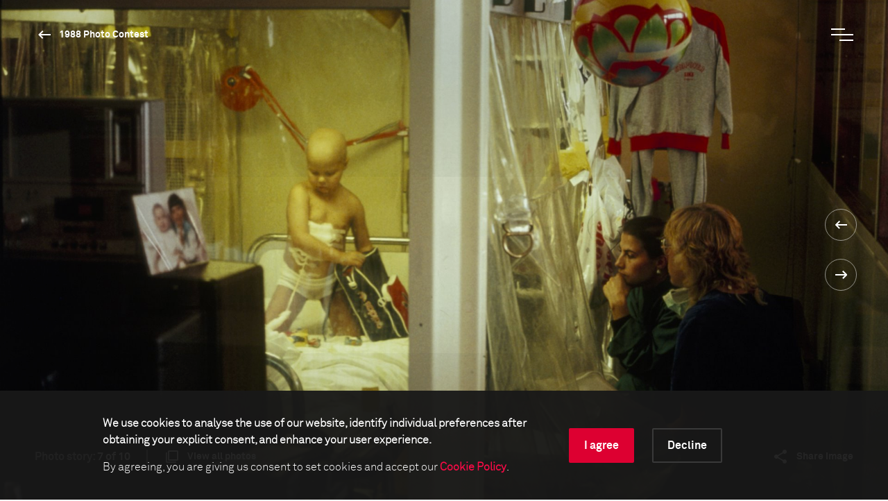

--- FILE ---
content_type: image/svg+xml
request_url: https://www.worldpressphoto.org/Frontend/images/icon-arrow-large-white.svg
body_size: 588
content:
<?xml version="1.0" encoding="UTF-8"?>
<svg width="40px" height="20px" viewBox="0 0 40 20" version="1.1" xmlns="http://www.w3.org/2000/svg" xmlns:xlink="http://www.w3.org/1999/xlink">
    <!-- Generator: Sketch 49.3 (51167) - http://www.bohemiancoding.com/sketch -->
    <title>Test 2.0 </title>
    <desc>Created with Sketch.</desc>
    <defs></defs>
    <g id="Page-1" stroke="none" stroke-width="1" fill="none" fill-rule="evenodd">
        <g id="Test-2.0-" fill="#FFFFFF" fill-rule="nonzero">
            <polygon id="Shape" transform="translate(20.000000, 10.000000) rotate(180.000000) translate(-20.000000, -10.000000) " points="40 8.33333333 6.38333333 8.33333333 12.35 2.35 10 1.77635684e-15 0 10 10 20 12.35 17.65 6.38333333 11.6666667 40 11.6666667"></polygon>
        </g>
    </g>
</svg>

--- FILE ---
content_type: image/svg+xml
request_url: https://www.worldpressphoto.org/Frontend/images/icon-arrow.svg
body_size: 640
content:
<?xml version="1.0" encoding="UTF-8"?>
<svg width="40px" height="40px" viewBox="0 0 40 40" version="1.1" xmlns="http://www.w3.org/2000/svg" xmlns:xlink="http://www.w3.org/1999/xlink">
    <!-- Generator: Sketch 52.4 (67378) - http://www.bohemiancoding.com/sketch -->
    <title>1.Atoms/Icons/Dark/Navigation/Continue</title>
    <desc>Created with Sketch.</desc>
    <g id="1.Atoms/Icons/Dark/Navigation/Continue" stroke="none" stroke-width="1" fill="none" fill-rule="evenodd">
        <g id="ic_menu_black_24px" transform="translate(20.000000, 20.000000) rotate(180.000000) translate(-20.000000, -20.000000) ">
            <polygon id="Shape" points="0 0 40 0 40 40 0 40"></polygon>
            <polygon id="Shape" fill="#DA0036" points="35 19 14.83 19 18.41 15.41 17 14 11 20 17 26 18.41 24.59 14.83 21 35 21"></polygon>
        </g>
    </g>
</svg>